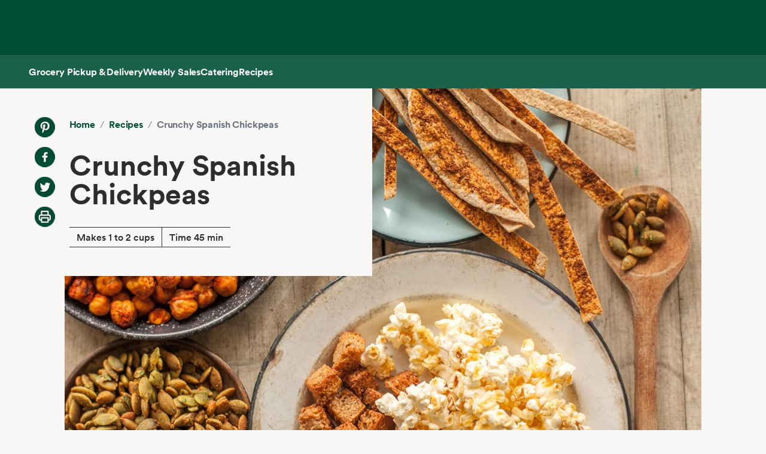

--- FILE ---
content_type: text/html; charset=utf-8
request_url: https://www.wholefoodsmarket.com/recipes/crunchy-spanish-chickpeas
body_size: 9211
content:
<!DOCTYPE html><html lang="en"><head><meta charSet="utf-8"/><link rel="shortcut icon" sizes="196x196" href="https://m.media-amazon.com/images/S/assets.wholefoodsmarket.com/sales_flyer/img/favicon_196x196.png"/><link rel="apple-touch-icon" sizes="180x180" href="https://m.media-amazon.com/images/S/assets.wholefoodsmarket.com/sales_flyer/img/favicon_180x180.png"/><link rel="apple-touch-icon" sizes="120x120" href="https://m.media-amazon.com/images/S/assets.wholefoodsmarket.com/sales_flyer/img/favicon_120x120.png"/><link rel="icon" sizes="32x32" href="https://m.media-amazon.com/images/S/assets.wholefoodsmarket.com/sales_flyer/img/favicon_32x32.png"/><link rel="icon" sizes="16x16" href="https://m.media-amazon.com/images/S/assets.wholefoodsmarket.com/sales_flyer/img/favicon_16x16.png"/><meta name="viewport" content="width=device-width, initial-scale=1, maximum-scale=1, user-scalable=0"/><title class="jsx-da5a2a897bf74656">Recipe: <!-- -->Crunchy Spanish Chickpeas<!-- --> | Whole Foods Market</title><meta name="description" content="This multi-purpose mini recipe is great as a topping for creamy tomato soup or as an addictive game-day snack." class="jsx-da5a2a897bf74656"/><meta property="og:title" content="Recipe: Crunchy Spanish Chickpeas" class="jsx-da5a2a897bf74656"/><meta property="og:description" content="This multi-purpose mini recipe is great as a topping for creamy tomato soup or as an addictive game-day snack." class="jsx-da5a2a897bf74656"/><meta property="og:image" content="http://assets.wholefoodsmarket.com/recipes/4588/2048/1536/4588-4.jpg" class="jsx-da5a2a897bf74656"/><meta property="og:type" content="article" class="jsx-da5a2a897bf74656"/><link rel="canonical" href="https://www.wholefoodsmarket.com/recipes/crunchy-spanish-chickpeas" class="jsx-da5a2a897bf74656"/><meta name="next-head-count" content="21"/><meta name="csp-nonce" content=""/><script src="/wfm-web-assets/__ENV.js" nonce=""></script><link nonce="" rel="preload" href="/_next/static/css/74e2b670b848e73a.css" as="style" crossorigin=""/><link nonce="" rel="stylesheet" href="/_next/static/css/74e2b670b848e73a.css" crossorigin="" data-n-g=""/><noscript data-n-css=""></noscript><script defer="" nonce="" crossorigin="" nomodule="" src="/_next/static/chunks/polyfills-c67a75d1b6f99dc8.js"></script><script src="/_next/static/chunks/webpack-de2e75d8156f90ce.js" nonce="" defer="" crossorigin=""></script><script src="/_next/static/chunks/framework-fee8a7e75612eda8.js" nonce="" defer="" crossorigin=""></script><script src="/_next/static/chunks/main-58b77580d4eef469.js" nonce="" defer="" crossorigin=""></script><script src="/_next/static/chunks/pages/_app-8e34478898b0c65d.js" nonce="" defer="" crossorigin=""></script><script src="/_next/static/chunks/pages/recipes/%5Bslug%5D-baaf39b7e47f80ae.js" nonce="" defer="" crossorigin=""></script><script src="/_next/static/Z0iOY_hjILDV5BsGTc7Ak/_buildManifest.js" nonce="" defer="" crossorigin=""></script><script src="/_next/static/Z0iOY_hjILDV5BsGTc7Ak/_ssgManifest.js" nonce="" defer="" crossorigin=""></script><style id="__jsx-da5a2a897bf74656">body{background-color:#f8f7f5}.recipe-description a{color:#004e36;font-weight:700;text-decoration:none;font-family:Circular,sans-serif}.recipe-description a:hover{text-decoration:underline;text-decoration-thickness:2px;text-underline-offset:4px}</style></head><body><noscript><iframe src="https://www.googletagmanager.com/ns.html?id=GTM-M27NFPV" height="0" width="0" style="display:none;visibility:hidden" sandbox></iframe></noscript><div id="__next"><header class="sticky top-0 z-[100] overflow-x-clip" id="header"><a href="#main-content" class="w-skip-link" data-testid="skip-link"><span>Skip main navigation</span></a><nav aria-label="main navigation" class="bg-chard desktop:top-0 transition-transform"><div role="status" class="h-[92px] w-full"></div></nav></header><div class="bg-kale"><div class="h-[56px] !bg-subnav !text-salt shadow-reveal-4 mobile:hidden tablet:hidden" id="subheader"><div class="bds--heading-5 m-auto flex h-[56px] max-w-content items-center gap-12 px-12"><a class="flex items-center !text-salt !hover:text-kewpie !focus:text-kewpie !active:text-hummus !active:underline [&amp;&gt;svg&gt;path]:fill-white [&amp;&gt;svg&gt;path]:text-white" target="_self" data-csa-c-content-id="Grocery Pickup &amp; Delivery" data-csa-c-slot-id="Global Nav" data-csa-c-type="subheader" aria-disabled="false" aria-label="Grocery Pickup &amp; Delivery" href="/grocery?ref_=US_TRF_ALL_UFG_WFM_REFER_0472746"><div class="hover:underline focus:underline">Grocery Pickup &amp; Delivery</div></a><a class="flex items-center !text-salt !hover:text-kewpie !focus:text-kewpie !active:text-hummus !active:underline [&amp;&gt;svg&gt;path]:fill-white [&amp;&gt;svg&gt;path]:text-white" target="_self" data-csa-c-content-id="Weekly Sales" data-csa-c-slot-id="Global Nav" data-csa-c-type="subheader" aria-disabled="false" aria-label="Weekly Sales" href="/sales-flyer"><div class="hover:underline focus:underline">Weekly Sales</div></a><a class="flex items-center !text-salt !hover:text-kewpie !focus:text-kewpie !active:text-hummus !active:underline [&amp;&gt;svg&gt;path]:fill-white [&amp;&gt;svg&gt;path]:text-white" target="_self" data-csa-c-content-id="Catering" data-csa-c-slot-id="Global Nav" data-csa-c-type="subheader" aria-disabled="false" aria-label="Catering" href="/catering"><div class="hover:underline focus:underline">Catering</div></a><a class="flex items-center !text-salt !hover:text-kewpie !focus:text-kewpie !active:text-hummus !active:underline [&amp;&gt;svg&gt;path]:fill-white [&amp;&gt;svg&gt;path]:text-white" target="_self" data-csa-c-content-id="Recipes" data-csa-c-slot-id="Global Nav" data-csa-c-type="subheader" aria-disabled="false" aria-label="Recipes" href="/recipes"><div class="hover:underline focus:underline">Recipes</div></a></div></div><div class="w-full bg-chard pb-2 mobile:px-4 tablet:px-8 desktop:hidden transition-padding"><div class="relative z-[99]"><div class="flex"><form class="!mb-0 flex w-full items-center justify-between rounded-3xl bg-salt px-4 py-2 bg-salt focus-within:outline focus-within:-outline-offset-4 focus-within:outline-blue-700"><input aria-controls="search-results-modal" aria-expanded="false" aria-haspopup="true" aria-label="Search" aria-describedby="search-results-status" class="bds--body-1 placeholder:bds--body-1 w-[90%] !p-0 !outline-none placeholder:text-oyster focus:outline-none bg-salt" data-testid="search-input" maxLength="256" name="search" placeholder="" role="combobox" type="text" autoComplete="off" value=""/><div class="flex items-center pl-1"><button aria-label="Submit Search" type="submit"><svg width="18" height="18" fill="none" xmlns="http://www.w3.org/2000/svg"><path fill-rule="evenodd" clip-rule="evenodd" d="M2 7a5 5 0 1 1 10 0A5 5 0 0 1 2 7Zm5-7a7 7 0 1 0 4.192 12.606l5.1 5.101a1 1 0 1 0 1.415-1.414l-5.1-5.1A7 7 0 0 0 7 0Z" fill="#004E36"></path></svg></button></div></form></div></div></div><div class="transition bg-subnav top-[85px]"><div class="flex w-full items-center justify-between bg-subnav py-2 desktop:!hidden"><button type="button" class="cursor-pointer flex w-full items-center justify-between px-12 py-2 mobile:px-4 tablet:px-8" aria-label="Select a store" data-csa-c-content-id="Whole Foods Market" data-csa-c-slot-id="Global Nav" data-csa-c-type="header"><div class="flex flex-col gap-2"><div class="h-4 w-20 animate-pulse rounded-full bg-gray-200"></div><div class="h-4 w-24 animate-pulse rounded-full bg-gray-200"></div></div><svg width="24" height="24" fill="none" xmlns="http://www.w3.org/2000/svg" class="[&amp;&gt;*]:fill-white [&amp;&gt;*]:text-white"><path fill-rule="evenodd" clip-rule="evenodd" d="M9.293 6.293a1 1 0 0 0 0 1.414L13.586 12l-4.293 4.293a1 1 0 1 0 1.414 1.414l5-5a1 1 0 0 0 0-1.414l-5-5a1 1 0 0 0-1.414 0Z" fill="#004E36"></path></svg></button></div></div><div><div class="mobile:hidden tablet:hidden"><div aria-hidden="true" class="modal micromodal-slide" data-testid="shipping-info-overlay-1" id="shipping-info-overlay-1"><div tabindex="-1" class="modal--overlay" data-micromodal-close="true"><div aria-modal="true" class="modal--container" role="dialog"><button aria-label="Close Dialog" class="modal--close w-link" data-micromodal-close="true" data-testid="close" type="button">Close</button><div class="modal--content" id="shipping-info-overlay-1-content"><div class="mobile:overflow-y-auto mobile:px-4 mobile:pb-24"><h3 class="bds--heading-3 pb-2 text-squid-ink">Want to ship to a different address?</h3><p class="bds--body-1 text-squid-ink">Change your shipping address when you check out on Amazon.</p></div></div></div></div></div></div><div class="fixed z-[200] desktop:hidden"></div></div><div class="desktop:hidden"><div class="fixed top-0 z-[200] left-0"></div></div><div class="w-shopping-list-wrapper"></div><div class="w-pie--clickable-underlay" data-testid="clickable-underlay" data-csa-c-content-id="Clickout" data-csa-c-type="click"></div><span style="position:absolute;border:0;width:1px;height:1px;padding:0;margin:-1px;overflow:hidden;clip:rect(0, 0, 0, 0);white-space:nowrap;word-wrap:normal"><h2 id="radix-:R1d5cmH1:">Side sheet</h2></span></div><div role="region" aria-label="Notifications (F8)" tabindex="-1" style="pointer-events:none"><ol tabindex="-1" class="fixed right-2 top-[100px] z-[9999] mobile:inset-x-0 mobile:bottom-0 mobile:top-[unset] mobile:m-6"></ol></div><main id="main-content" class="main-content m-auto max-w-content"><div class="jsx-da5a2a897bf74656 w-full bg-[#f8f7f5] pb-8 lg:pb-16"><div class="jsx-da5a2a897bf74656 relative mx-auto grid max-w-[1440px] grid-cols-12 gap-x-0 gap-y-8 lg:gap-x-4 lg:gap-y-16"><div class="jsx-da5a2a897bf74656 col-span-12 px-3 lg:hidden lg:px-0"><div class="bg-[#f8f7f5] p-4 lg:p-6 lg:px-14 lg:py-12"><div class="flex flex-col lg:flex-row"><div class="hidden lg:mr-6 lg:flex lg:flex-col lg:space-y-4"><a href="https://www.pinterest.com/pin/create/bookmarklet/?url=https://wholefoodsmarket.com/recipes/crunchy-spanish-chickpeas&amp;media=http://assets.wholefoodsmarket.com/recipes/4588/2048/1536/4588-4.jpg&amp;is_video=false&amp;description=Crunchy Spanish Chickpeas" aria-label="Share on Pinterest" class="h-[34px] w-[34px] bg-[#f8f7f5] bg-center bg-no-repeat mix-blend-multiply" style="background-image:url(https://m.media-amazon.com/images/G/01/WholeFoodsMarket/social/pinterest2021q1._SY34_.png)"></a><a href="https://www.facebook.com/sharer/sharer.php?u=https://wholefoodsmarket.com/recipes/crunchy-spanish-chickpeas" aria-label="Share on Facebook" class="h-[34px] w-[34px] bg-[#f8f7f5] bg-center bg-no-repeat mix-blend-multiply" style="background-image:url(https://m.media-amazon.com/images/G/01/WholeFoodsMarket/social/facebook2021q1._SY34_.png)"></a><a href="https://twitter.com/share?url=https://wholefoodsmarket.com/recipes/crunchy-spanish-chickpeas&amp;text=Crunchy Spanish Chickpeas" aria-label="Share on Twitter" class="h-[34px] w-[34px] bg-[#f8f7f5] bg-center bg-no-repeat mix-blend-multiply" style="background-image:url(https://m.media-amazon.com/images/G/01/WholeFoodsMarket/social/twitter2021q1._SY34_.png)"></a><a href="#" aria-label="Print Recipe" class="h-[34px] w-[34px] bg-[#f8f7f5] bg-center bg-no-repeat mix-blend-multiply" style="background-image:url(https://m.media-amazon.com/images/G/01/WholeFoodsMarket/social/print2021q1._SY34_.png)"></a></div><div class="flex-1 space-y-4 lg:space-y-8"><nav class="flex" aria-label="Breadcrumb"><ol class="flex flex-wrap items-center"><li><a href="/" class="bds--heading-5 text-chard hover:underline">Home</a></li><li class="mx-2 text-gray-400">/</li><li><a href="/recipes" class="bds--heading-5 text-chard hover:underline">Recipes</a></li><li class="mx-2 text-gray-400">/</li><li class="bds--heading-5 text-gray-500" aria-current="page">Crunchy Spanish Chickpeas</li></ol></nav><h1 class="font-circular font-bold text-[#2e2d2b] text-4xl md:text-5xl">Crunchy Spanish Chickpeas</h1><div class="inline-block border-y-[.0625rem] border-[#2e2d2b]"><div class="inline-block border-r-[.0625rem] border-[#2e2d2b] px-3 py-1">Makes 1 to 2 cups</div><div class="inline-block px-3">Time 45 min</div></div><div class="mt-2 flex flex-row space-x-3 lg:mt-4 lg:hidden lg:space-x-4"><a href="https://www.pinterest.com/pin/create/bookmarklet/?url=https://wholefoodsmarket.com/recipes/crunchy-spanish-chickpeas&amp;media=http://assets.wholefoodsmarket.com/recipes/4588/2048/1536/4588-4.jpg&amp;is_video=false&amp;description=Crunchy Spanish Chickpeas" aria-label="Share on Pinterest" class="h-[34px] w-[34px] bg-[#f8f7f5] bg-center bg-no-repeat mix-blend-multiply" style="background-image:url(https://m.media-amazon.com/images/G/01/WholeFoodsMarket/social/pinterest2021q1._SY34_.png)"></a><a href="https://www.facebook.com/sharer/sharer.php?u=https://wholefoodsmarket.com/recipes/crunchy-spanish-chickpeas" aria-label="Share on Facebook" class="h-[34px] w-[34px] bg-[#f8f7f5] bg-center bg-no-repeat mix-blend-multiply" style="background-image:url(https://m.media-amazon.com/images/G/01/WholeFoodsMarket/social/facebook2021q1._SY34_.png)"></a><a href="https://twitter.com/share?url=https://wholefoodsmarket.com/recipes/crunchy-spanish-chickpeas&amp;text=Crunchy Spanish Chickpeas" aria-label="Share on Twitter" class="h-[34px] w-[34px] bg-[#f8f7f5] bg-center bg-no-repeat mix-blend-multiply" style="background-image:url(https://m.media-amazon.com/images/G/01/WholeFoodsMarket/social/twitter2021q1._SY34_.png)"></a><a href="#" aria-label="Print Recipe" class="h-[34px] w-[34px] bg-[#f8f7f5] bg-center bg-no-repeat mix-blend-multiply" style="background-image:url(https://m.media-amazon.com/images/G/01/WholeFoodsMarket/social/print2021q1._SY34_.png)"></a></div></div></div></div></div><div class="jsx-da5a2a897bf74656 relative col-span-12 mx-0 mt-2 w-full px-0 lg:col-span-10 lg:col-start-2 lg:mx-auto lg:mt-0"><img src="https://m.media-amazon.com/images/S/assets.wholefoodsmarket.com/recipes/4588/2048/1536/4588-4._TTH_._SX1320_._CR0,0,1320,833_.jpg" alt="Crunchy Spanish Chickpeas" width="1320" height="833" loading="eager" class="jsx-da5a2a897bf74656 h-auto w-full"/><div class="jsx-da5a2a897bf74656 hidden lg:absolute lg:left-[-10%] lg:top-0 lg:z-[1] lg:block lg:w-7/12"><div class="bg-[#f8f7f5] p-4 lg:p-6 lg:px-14 lg:py-12"><div class="flex flex-col lg:flex-row"><div class="hidden lg:mr-6 lg:flex lg:flex-col lg:space-y-4"><a href="https://www.pinterest.com/pin/create/bookmarklet/?url=https://wholefoodsmarket.com/recipes/crunchy-spanish-chickpeas&amp;media=http://assets.wholefoodsmarket.com/recipes/4588/2048/1536/4588-4.jpg&amp;is_video=false&amp;description=Crunchy Spanish Chickpeas" aria-label="Share on Pinterest" class="h-[34px] w-[34px] bg-[#f8f7f5] bg-center bg-no-repeat mix-blend-multiply" style="background-image:url(https://m.media-amazon.com/images/G/01/WholeFoodsMarket/social/pinterest2021q1._SY34_.png)"></a><a href="https://www.facebook.com/sharer/sharer.php?u=https://wholefoodsmarket.com/recipes/crunchy-spanish-chickpeas" aria-label="Share on Facebook" class="h-[34px] w-[34px] bg-[#f8f7f5] bg-center bg-no-repeat mix-blend-multiply" style="background-image:url(https://m.media-amazon.com/images/G/01/WholeFoodsMarket/social/facebook2021q1._SY34_.png)"></a><a href="https://twitter.com/share?url=https://wholefoodsmarket.com/recipes/crunchy-spanish-chickpeas&amp;text=Crunchy Spanish Chickpeas" aria-label="Share on Twitter" class="h-[34px] w-[34px] bg-[#f8f7f5] bg-center bg-no-repeat mix-blend-multiply" style="background-image:url(https://m.media-amazon.com/images/G/01/WholeFoodsMarket/social/twitter2021q1._SY34_.png)"></a><a href="#" aria-label="Print Recipe" class="h-[34px] w-[34px] bg-[#f8f7f5] bg-center bg-no-repeat mix-blend-multiply" style="background-image:url(https://m.media-amazon.com/images/G/01/WholeFoodsMarket/social/print2021q1._SY34_.png)"></a></div><div class="flex-1 space-y-4 lg:space-y-8"><nav class="flex" aria-label="Breadcrumb"><ol class="flex flex-wrap items-center"><li><a href="/" class="bds--heading-5 text-chard hover:underline">Home</a></li><li class="mx-2 text-gray-400">/</li><li><a href="/recipes" class="bds--heading-5 text-chard hover:underline">Recipes</a></li><li class="mx-2 text-gray-400">/</li><li class="bds--heading-5 text-gray-500" aria-current="page">Crunchy Spanish Chickpeas</li></ol></nav><h1 class="font-circular font-bold text-[#2e2d2b] text-4xl md:text-5xl">Crunchy Spanish Chickpeas</h1><div class="inline-block border-y-[.0625rem] border-[#2e2d2b]"><div class="inline-block border-r-[.0625rem] border-[#2e2d2b] px-3 py-1">Makes 1 to 2 cups</div><div class="inline-block px-3">Time 45 min</div></div><div class="mt-2 flex flex-row space-x-3 lg:mt-4 lg:hidden lg:space-x-4"><a href="https://www.pinterest.com/pin/create/bookmarklet/?url=https://wholefoodsmarket.com/recipes/crunchy-spanish-chickpeas&amp;media=http://assets.wholefoodsmarket.com/recipes/4588/2048/1536/4588-4.jpg&amp;is_video=false&amp;description=Crunchy Spanish Chickpeas" aria-label="Share on Pinterest" class="h-[34px] w-[34px] bg-[#f8f7f5] bg-center bg-no-repeat mix-blend-multiply" style="background-image:url(https://m.media-amazon.com/images/G/01/WholeFoodsMarket/social/pinterest2021q1._SY34_.png)"></a><a href="https://www.facebook.com/sharer/sharer.php?u=https://wholefoodsmarket.com/recipes/crunchy-spanish-chickpeas" aria-label="Share on Facebook" class="h-[34px] w-[34px] bg-[#f8f7f5] bg-center bg-no-repeat mix-blend-multiply" style="background-image:url(https://m.media-amazon.com/images/G/01/WholeFoodsMarket/social/facebook2021q1._SY34_.png)"></a><a href="https://twitter.com/share?url=https://wholefoodsmarket.com/recipes/crunchy-spanish-chickpeas&amp;text=Crunchy Spanish Chickpeas" aria-label="Share on Twitter" class="h-[34px] w-[34px] bg-[#f8f7f5] bg-center bg-no-repeat mix-blend-multiply" style="background-image:url(https://m.media-amazon.com/images/G/01/WholeFoodsMarket/social/twitter2021q1._SY34_.png)"></a><a href="#" aria-label="Print Recipe" class="h-[34px] w-[34px] bg-[#f8f7f5] bg-center bg-no-repeat mix-blend-multiply" style="background-image:url(https://m.media-amazon.com/images/G/01/WholeFoodsMarket/social/print2021q1._SY34_.png)"></a></div></div></div></div></div><div class="jsx-da5a2a897bf74656 hidden lg:absolute lg:right-[-10%] lg:z-[1] lg:block lg:w-5/12 lg:translate-y-[-60px]"><div class="space-y-6 bg-white px-10 py-8"><h2 class="font-circular text-2xl font-bold text-[#2e2d2b] lg:text-3xl">Ingredients</h2><ul class="space-y-8"><div class="font-circular text-[#2e2d2b]"><span class="mr-1 font-bold">1 can (15-ounce)</span><span class="font-light">no-salt-added garbanzo beans (also called chickpeas), drained and rinsed </span></div><div class="font-circular text-[#2e2d2b]"><span class="font-light">Zest of 1 lemon </span></div><div class="font-circular text-[#2e2d2b]"><span class="mr-1 font-bold">1 teaspoon</span><span class="font-light">lemon juice </span></div><div class="font-circular text-[#2e2d2b]"><span class="mr-1 font-bold">1 1/2 teaspoons</span><span class="font-light">smoked paprika </span></div></ul><div class="space-y-4"><a target="_blank" rel="noreferrer" href="https://www.amazon.com/afx/ingredients/recipe?almBrandId=VUZHIFdob2xlIEZvb2Rz&amp;recipeId=amzn1.alexa.kitchen.document.wholefoods.pdid.NTNmZTIzODBmMTc2NDg5OTZkY2E1ZTcy&amp;ref_=S_TRF_ALL_UFG_WFM_REFER_0435976" class="flex w-full items-center justify-center text-center rounded-full px-6 py-3 bds--heading-5 h-12 disabled:cursor-not-allowed border border-transparent bg-kale text-salt hover:bg-avocado active:bg-chard disabled:bg-squid-ink/20 disabled:text-squid-ink/40">Shop recipe on Amazon<svg width="20" height="20" fill="none" xmlns="http://www.w3.org/2000/svg"><path fill-rule="evenodd" clip-rule="evenodd" d="M10.667 4.75a.75.75 0 0 1 0-1.5H16a.75.75 0 0 1 .75.75v5.333a.75.75 0 0 1-1.5 0V5.811l-4.72 4.72A.75.75 0 1 1 9.47 9.47l4.72-4.72h-3.523ZM3.25 7.333c0-1.15.933-2.083 2.083-2.083H8a.75.75 0 0 1 0 1.5H5.333a.583.583 0 0 0-.583.583v7.334c0 .322.261.583.583.583h7.334a.583.583 0 0 0 .583-.583V12a.75.75 0 0 1 1.5 0v2.667c0 1.15-.933 2.083-2.083 2.083H5.333a2.083 2.083 0 0 1-2.083-2.083V7.333Z" fill="currentColor"></path></svg></a><p class="text-center text-xs text-gray-500">Exclusively for Prime members in select ZIP codes.</p></div></div></div></div></div><div class="jsx-da5a2a897bf74656 relative mx-auto grid max-w-[1440px] grid-cols-12 gap-x-3 gap-y-8 lg:gap-x-4 lg:gap-y-16 mt-16"><div class="jsx-da5a2a897bf74656 col-span-10 col-start-2 space-y-6 pb-8 lg:col-span-5 lg:col-start-2 lg:space-y-16 lg:pb-16"><p class="jsx-da5a2a897bf74656 recipe-description font-corda text-lg font-normal leading-8 text-[#2e2d2b]">This multi-purpose mini recipe is great as a topping for creamy tomato soup or as an addictive game-day snack.</p><section><h2 class="text-bold mb-4 font-circular text-lg font-bold text-[#2e2d2b]">Special Diets:</h2><div class="flex flex-wrap gap-6"><div class="w-pie--dietary-badge" data-testid="dietary-badge"><span class="w-diet-badge w-diet-badge--dairy-free" data-testid="dietary-badge-icon"></span><span class="sr-only">Dairy Free</span><span class="w-diet-badge__label" data-testid="dietary-badge-label">Dairy Free</span></div><div class="w-pie--dietary-badge" data-testid="dietary-badge"><span class="w-diet-badge w-diet-badge--gluten-free" data-testid="dietary-badge-icon"></span><span class="sr-only">Gluten Free</span><span class="w-diet-badge__label" data-testid="dietary-badge-label">Gluten Free</span></div><div class="w-pie--dietary-badge" data-testid="dietary-badge"><span class="w-diet-badge w-diet-badge--vegan" data-testid="dietary-badge-icon"></span><span class="sr-only">Vegan</span><span class="w-diet-badge__label" data-testid="dietary-badge-label">Vegan</span></div><div class="w-pie--dietary-badge" data-testid="dietary-badge"><span class="w-diet-badge w-diet-badge--vegetarian" data-testid="dietary-badge-icon"></span><span class="sr-only">Vegetarian</span><span class="w-diet-badge__label" data-testid="dietary-badge-label">Vegetarian</span></div><div class="w-pie--dietary-badge" data-testid="dietary-badge"><span class="w-diet-badge w-diet-badge--low-fat" data-testid="dietary-badge-icon"></span><span class="sr-only">Low Fat</span><span class="w-diet-badge__label" data-testid="dietary-badge-label">Low Fat</span></div><div class="w-pie--dietary-badge" data-testid="dietary-badge"><span class="w-diet-badge w-diet-badge--sugar-conscious" data-testid="dietary-badge-icon"></span><span class="sr-only">Sugar Conscious</span><span class="w-diet-badge__label" data-testid="dietary-badge-label">Sugar Conscious</span></div></div></section><div class="jsx-da5a2a897bf74656 lg:hidden"><div class="space-y-6 bg-white px-10 py-8"><h2 class="font-circular text-2xl font-bold text-[#2e2d2b] lg:text-3xl">Ingredients</h2><ul class="space-y-8"><div class="font-circular text-[#2e2d2b]"><span class="mr-1 font-bold">1 can (15-ounce)</span><span class="font-light">no-salt-added garbanzo beans (also called chickpeas), drained and rinsed </span></div><div class="font-circular text-[#2e2d2b]"><span class="font-light">Zest of 1 lemon </span></div><div class="font-circular text-[#2e2d2b]"><span class="mr-1 font-bold">1 teaspoon</span><span class="font-light">lemon juice </span></div><div class="font-circular text-[#2e2d2b]"><span class="mr-1 font-bold">1 1/2 teaspoons</span><span class="font-light">smoked paprika </span></div></ul><div class="space-y-4"><a target="_blank" rel="noreferrer" href="https://www.amazon.com/afx/ingredients/recipe?almBrandId=VUZHIFdob2xlIEZvb2Rz&amp;recipeId=amzn1.alexa.kitchen.document.wholefoods.pdid.NTNmZTIzODBmMTc2NDg5OTZkY2E1ZTcy&amp;ref_=S_TRF_ALL_UFG_WFM_REFER_0435976" class="flex w-full items-center justify-center text-center rounded-full px-6 py-3 bds--heading-5 h-12 disabled:cursor-not-allowed border border-transparent bg-kale text-salt hover:bg-avocado active:bg-chard disabled:bg-squid-ink/20 disabled:text-squid-ink/40">Shop recipe on Amazon<svg width="20" height="20" fill="none" xmlns="http://www.w3.org/2000/svg"><path fill-rule="evenodd" clip-rule="evenodd" d="M10.667 4.75a.75.75 0 0 1 0-1.5H16a.75.75 0 0 1 .75.75v5.333a.75.75 0 0 1-1.5 0V5.811l-4.72 4.72A.75.75 0 1 1 9.47 9.47l4.72-4.72h-3.523ZM3.25 7.333c0-1.15.933-2.083 2.083-2.083H8a.75.75 0 0 1 0 1.5H5.333a.583.583 0 0 0-.583.583v7.334c0 .322.261.583.583.583h7.334a.583.583 0 0 0 .583-.583V12a.75.75 0 0 1 1.5 0v2.667c0 1.15-.933 2.083-2.083 2.083H5.333a2.083 2.083 0 0 1-2.083-2.083V7.333Z" fill="currentColor"></path></svg></a><p class="text-center text-xs text-gray-500">Exclusively for Prime members in select ZIP codes.</p></div></div></div><div><h2 class="mb-4 font-circular text-2xl font-bold lg:text-3xl">Method</h2><div><div><p class="mb-8 font-circular font-book leading-6 text-[#2e2d2b]">Preheat the oven to 350&deg;F.&nbsp;</p><hr class="mb-8 border-[#757575]"/></div><div><p class="mb-8 font-circular font-book leading-6 text-[#2e2d2b]">Toss all ingredients together and spread onto a large rimmed baking sheet.&nbsp;</p><hr class="mb-8 border-[#757575]"/></div><div><p class="mb-8 font-circular font-book leading-6 text-[#2e2d2b]">Bake until crisp, about 30 minutes. Let chickpeas cool before serving.</p></div></div></div><div class="mb-8 rounded-lg bg-white p-6 shadow-sm"><h2 class="mb-4 font-circular text-2xl font-semibold text-[#2e2d2b]">Nutritional Info</h2><div class="mb-4 border-b border-gray-200 pb-4"><div class="flex items-center justify-between"><p class="text-sm text-gray-600">Serving Size</p><p class="text-sm font-medium">about 1/4 cup</p></div><div class="mt-2 flex items-center justify-between"><p class="text-lg font-bold">Calories</p><p class="text-lg font-bold">40</p></div></div><div class="space-y-2"><div class="flex items-center justify-between border-b border-gray-100 py-1"><p class="text-sm font-medium text-[#2e2d2b]">Total Fat</p><div class="flex items-center"><span class="mr-2 text-sm font-medium">1<!-- -->g</span></div></div><div class="flex items-center justify-between border-b border-gray-100 py-1 pl-4"><p class="text-sm text-[#2e2d2b]">Saturated Fat</p><div class="flex items-center"><span class="mr-2 text-sm font-medium">0<!-- -->g</span></div></div><div class="flex items-center justify-between border-b border-gray-100 py-1"><p class="text-sm font-medium text-[#2e2d2b]">Cholesterol</p><div class="flex items-center"><span class="mr-2 text-sm font-medium">0<!-- -->mg</span></div></div><div class="flex items-center justify-between border-b border-gray-100 py-1"><p class="text-sm font-medium text-[#2e2d2b]">Sodium</p><div class="flex items-center"><span class="mr-2 text-sm font-medium">0<!-- -->mg</span></div></div><div class="flex items-center justify-between border-b border-gray-100 py-1"><p class="text-sm font-medium text-[#2e2d2b]">Total Carbohydrate</p><div class="flex items-center"><span class="mr-2 text-sm font-medium">7<!-- -->g</span></div></div><div class="flex items-center justify-between border-b border-gray-100 py-1 pl-4"><p class="text-sm text-[#2e2d2b]">Dietary Fiber</p><div class="flex items-center"><span class="mr-2 text-sm font-medium">2<!-- -->g</span></div></div><div class="flex items-center justify-between border-b border-gray-100 py-1 pl-4"><p class="text-sm text-[#2e2d2b]">Total Sugars</p><div class="flex items-center"><span class="mr-2 text-sm font-medium">0<!-- -->g</span></div></div><div class="flex items-center justify-between border-b border-gray-100 py-1"><p class="text-sm font-medium text-[#2e2d2b]">Protein</p><div class="flex items-center"><span class="mr-2 text-sm font-medium">2<!-- -->g</span></div></div></div><p class="mt-4 text-xs italic text-gray-500">Note: We&#x27;ve provided special diet and nutritional information for educational purposes. But remember - we&#x27;re cooks, not doctors! You should follow the advice of your health-care provider. And since product formulations change, check product labels for the most recent ingredient information. See our<!-- --> <a href="https://www.wholefoodsmarket.com/legal/terms-use" target="_blank" rel="noopener noreferrer" class="font-bold text-[#004e36] hover:underline">Terms of Service</a>.</p></div></div></div></div></main><footer class="w-footer--section" id="footer"><div class="w-global--footer-content w-global--footer-top"><div class="w-global--footer-list-group"><div class="w-global--footer-list"><h3 class="bds--heading-3">Shopping</h3><ul><li><a class="w-link w-link--white" data-testid="styled-link" rel="noopener noreferrer" target="_self" data-csa-c-content-id="Grocery Pickup &amp; Delivery" data-csa-c-slot-id="Global Nav" data-csa-c-type="footer" href="/grocery?&amp;ref_=US_TRF_ALL_UFG_WFM_REFER_0422447">Grocery Pickup &amp; Delivery</a></li><li><a class="w-link w-link--white" data-testid="styled-link" rel="noopener noreferrer" target="_self" data-csa-c-content-id="Browse In-Store" data-csa-c-slot-id="Global Nav" data-csa-c-type="footer" href="/products">Browse In-Store</a></li><li><a class="w-link w-link--white" data-testid="styled-link" rel="noopener noreferrer" target="_self" data-csa-c-content-id="Weekly Sales" data-csa-c-slot-id="Global Nav" data-csa-c-type="footer" href="/sales-flyer">Weekly Sales</a></li><li><a class="w-link w-link--white" data-testid="styled-link" rel="noopener noreferrer" target="_self" data-csa-c-content-id="Catering" data-csa-c-slot-id="Global Nav" data-csa-c-type="footer" href="/catering">Catering</a></li><li><a class="w-link w-link--white" data-testid="styled-link" rel="noopener noreferrer" target="_self" data-csa-c-content-id="Amazon Prime at Whole Foods" data-csa-c-slot-id="Global Nav" data-csa-c-type="footer" href="/amazon">Amazon Prime at Whole Foods</a></li><li><a class="w-link w-link--white w-link--arrow w-icon--external" data-testid="styled-link" href="https://wholefoods.buyatab.com/custom/wholefoods" rel="noopener noreferrer" target="_blank" data-csa-c-content-id="Gift Cards" data-csa-c-slot-id="Global Nav" data-csa-c-type="footer"><span>Gift Cards</span><span class="sr-only">Opens in a new tab</span></a></li><li><a class="w-link w-link--white" data-testid="styled-link" rel="noopener noreferrer" target="_self" data-csa-c-content-id="Special Diets" data-csa-c-slot-id="Global Nav" data-csa-c-type="footer" href="/special-diets">Special Diets</a></li><li class="w-hidden-in-mobile"><a class="w-link w-link--white" data-testid="styled-link" rel="noopener noreferrer" target="_self" data-csa-c-content-id="Tips and Ideas" data-csa-c-slot-id="Global Nav" data-csa-c-type="footer" href="/tips-and-ideas">Tips and Ideas</a></li><li><a class="w-link w-link--white" data-testid="styled-link" rel="noopener noreferrer" target="_self" data-csa-c-content-id="Order Online" data-csa-c-slot-id="Global Nav" data-csa-c-type="footer" href="/online-ordering">Order Online</a></li><li class="w-hidden-in-desktop w-hidden-in-tablet"><a class="w-link w-link--white" data-testid="styled-link" rel="noopener noreferrer" target="_self" data-csa-c-content-id="Careers" data-csa-c-slot-id="Global Nav" data-csa-c-type="footer" href="https://careers.wholefoodsmarket.com/global/en">Careers</a></li></ul></div><div class="w-global--footer-list"><h3 class="bds--heading-3">Mission in Action</h3><ul><li><a class="w-link w-link--white" data-testid="styled-link" rel="noopener noreferrer" target="_self" data-csa-c-content-id="Responsible Sourcing" data-csa-c-slot-id="Global Nav" data-csa-c-type="footer" href="/mission-in-action/responsible-sourcing">Responsible Sourcing</a></li><li><a class="w-link w-link--white" data-testid="styled-link" rel="noopener noreferrer" target="_self" data-csa-c-content-id="Quality Standards" data-csa-c-slot-id="Global Nav" data-csa-c-type="footer" href="/quality-standards">Quality Standards</a></li><li><a class="w-link w-link--white" data-testid="styled-link" rel="noopener noreferrer" target="_self" data-csa-c-content-id="Community Giving" data-csa-c-slot-id="Global Nav" data-csa-c-type="footer" href="/mission-in-action/community-giving">Community Giving</a></li><li><a class="w-link w-link--white" data-testid="styled-link" rel="noopener noreferrer" target="_self" data-csa-c-content-id="Environmental Stewardship" data-csa-c-slot-id="Global Nav" data-csa-c-type="footer" href="/mission-in-action/environmental-stewardship">Environmental Stewardship</a></li></ul></div><div class="w-global--footer-list"><h3 class="bds--heading-3">About</h3><ul><li><a class="w-link w-link--white" data-testid="styled-link" rel="noopener noreferrer" target="_self" data-csa-c-content-id="About Whole Foods Market" data-csa-c-slot-id="Global Nav" data-csa-c-type="footer" href="/company-info">About Whole Foods Market</a></li><li><a class="w-link w-link--white" data-testid="styled-link" rel="noopener noreferrer" target="_self" data-csa-c-content-id="Our Values" data-csa-c-slot-id="Global Nav" data-csa-c-type="footer" href="/mission-values">Our Values</a></li><li><a class="w-link w-link--white" data-testid="styled-link" rel="noopener noreferrer" target="_self" data-csa-c-content-id="Departments" data-csa-c-slot-id="Global Nav" data-csa-c-type="footer" href="/departments">Departments</a></li><li><a class="w-link w-link--white" data-testid="styled-link" rel="noopener noreferrer" target="_self" data-csa-c-content-id="Information and Potential Suppliers" data-csa-c-slot-id="Global Nav" data-csa-c-type="footer" href="/company-info/information-potential-suppliers">Information and Potential Suppliers</a></li><li><a class="w-link w-link--white" data-testid="styled-link" rel="noopener noreferrer" target="_self" data-csa-c-content-id="Careers" data-csa-c-slot-id="Global Nav" data-csa-c-type="footer" href="https://careers.wholefoodsmarket.com/global/en">Careers</a></li><li><a class="w-link w-link--white" data-testid="styled-link" rel="noopener noreferrer" target="_self" data-csa-c-content-id="Newsroom" data-csa-c-slot-id="Global Nav" data-csa-c-type="footer" href="https://media.wholefoodsmarket.com">Newsroom</a></li></ul></div><div class="w-global--footer-list w-global-customer-care"><h3 class="bds--heading-3">Need Help?</h3><ul><li><a class="w-link w-link--white w-link--arrow" href="/customer-service" target="_self" data-csa-c-content-id="Visit customer care​" data-csa-c-slot-id="Global Nav" data-csa-c-type="footer"><span>Visit customer care</span></a></li></ul><div class="w-global--footer-contact"><h3 class="bds--heading-3">Connect With Us</h3><nav class="w-social-media-icons horizontal left top white"><ul><li><a href="https://www.facebook.com/wholefoodsmarket" target="_blank" rel="noreferrer" class="facebook" data-csa-c-content-id="Facebook​" data-csa-c-slot-id="Global Nav" data-csa-c-type="footer"><span class="w-visually-hidden">Facebook. Opens in a new tab</span></a></li><li><a href="https://x.com/wholefoods/" target="_blank" rel="noreferrer" class="twitter" data-csa-c-content-id="Twitter​" data-csa-c-slot-id="Global Nav" data-csa-c-type="footer"><span class="w-visually-hidden">X, formerly known as Twitter. Opens in a new tab</span></a></li><li><a href="https://www.instagram.com/wholefoods/" target="_blank" rel="noreferrer" class="instagram" data-csa-c-content-id="Instagram​" data-csa-c-slot-id="Global Nav" data-csa-c-type="footer"><span class="w-visually-hidden">Instagram. Opens in a new tab</span></a></li><li><a href="https://www.tiktok.com/@wholefoodsmarket/" target="_blank" rel="noreferrer" class="tiktok" data-csa-c-content-id="TikTok" data-csa-c-slot-id="Global Nav" data-csa-c-type="footer"><span class="w-visually-hidden">TikTok. Opens in a new tab</span></a></li><li><a href="https://www.threads.net/@wholefoods" target="_blank" rel="noreferrer" class="threads" data-csa-c-content-id="Threads" data-csa-c-slot-id="Global Nav" data-csa-c-type="footer"><span class="w-visually-hidden">Threads. Opens in a new tab</span></a></li></ul></nav><a href="/account#email" class="flex w-full items-center justify-center text-center rounded-full px-6 py-3 bds--heading-5 h-12 disabled:cursor-not-allowed border-2 border-salt bg-chard text-salt hover:border-kewpie hover:text-kewpie active:border-hummus active:text-hummus disabled:disabled:border-salt/20 disabled:text-salt/40" data-csa-c-content-id="Sign up for email" data-csa-c-slot-id="Global Nav" data-csa-c-type="footer">Sign up for email</a><div class="w-global--footer-apps"><p>Download the Whole Foods Market app</p><ul class="inline-app-icons"><li><a href="https://wholefoods.app.link/r47ndBCtAab" target="_blank" rel="noreferrer" data-csa-c-content-id="iOS App Download" data-csa-c-slot-id="Global Nav" data-csa-c-type="footer"><img src="https://assets.wholefoodsmarket.com/static_pages/badge-ios-app-store.svg" alt="Get the app in the Apple iTunes Store"/><span class="w-visually-hidden"> <!-- -->Opens in a new tab</span></a></li><li><a href="https://wholefoods.app.link/r47ndBCtAab" target="_blank" rel="noreferrer" data-csa-c-content-id="Android App Download" data-csa-c-slot-id="Global Nav" data-csa-c-type="footer"><img src="https://assets.wholefoodsmarket.com/static_pages/google-badge.svg" alt="Get the app in the Google Play Store"/></a><span class="w-visually-hidden"> <!-- -->Opens in a new tab</span></li></ul></div></div></div></div></div><div class="w-global--footer-content w-global--footer-bottom"><div class="w-global--footer-footer-list"><ul><li><a class="w-link w-link-white" href="/legal/trademarks" data-csa-c-content-id="Copyright" data-csa-c-slot-id="Global Nav" data-csa-c-type="footer">Copyright <!-- -->2026<!-- --> Whole Foods Market IP, Inc.</a></li><li aria-hidden="true"><hr/></li><li><ul class="w-global--footer-footer-links"><li><a class="w-link w-link-white" href="/site-information/privacy-notice" data-csa-c-content-id="Privacy Notice" data-csa-c-slot-id="Global Nav" data-csa-c-type="footer">Privacy Notice</a></li><li><a class="w-link w-link-white" href="https://www.amazon.com/privacyprefs" data-csa-c-content-id="Your Ads Privacy Choices" data-csa-c-slot-id="Global Nav" data-csa-c-type="footer">Your Ads Privacy Choices</a></li><li><a class="w-link w-link-white" href="/legal/conditions-of-use" data-csa-c-content-id="Conditions of Use" data-csa-c-slot-id="Global Nav" data-csa-c-type="footer">Conditions of Use</a></li><li><a class="w-link w-link-white" href="https://www.wholefoodsmarket.com/site-information/privacy-notice#:~:text=fairly%20and%20lawfully.-,Consumer%20Health%20Data%20Privacy%20Disclosure,-Please%20read%20our" data-csa-c-content-id="Consumer Health Data Privacy Disclosure" data-csa-c-slot-id="Global Nav" data-csa-c-type="footer">Consumer Health Data Privacy Disclosure</a></li><li><a class="w-link w-link-white" href="/site-information/site-map" data-csa-c-content-id="Site Map" data-csa-c-slot-id="Global Nav" data-csa-c-type="footer">Site Map</a></li><li><a class="w-link w-link-white" href="/site-information" data-csa-c-content-id="Site Information" data-csa-c-slot-id="Global Nav" data-csa-c-type="footer">Site Information</a></li><li><a class="w-link w-link-white" href="/legal" data-csa-c-content-id="Legal" data-csa-c-slot-id="Global Nav" data-csa-c-type="footer">Legal</a></li><li><a class="w-link w-link-white" href="/company-info/corporate-policies" data-csa-c-content-id="Corporate Policies" data-csa-c-slot-id="Global Nav" data-csa-c-type="footer">Corporate Policies</a></li></ul></li></ul><div class="w-hidden-in-desktop w-amzn-logo-icon mb-6"><img alt="an Amazon company" class="w-amzn-logo" src="https://assets.wholefoodsmarket.com/static_pages/an-Amazon-Company-logo-white.png"/></div><div class="w-hidden-in-mobile w-hidden-in-tablet w-amzn-logo-icon w-amzn-logo-desktop-icon"><img alt="an Amazon company" class="w-amzn-logo" src="https://assets.wholefoodsmarket.com/static_pages/an-Amazon-Company-logo-white.png"/></div></div></div></footer><dialog class="animate rounded-lg bg-salt p-0 opacity-0 backdrop:bg-black/40 mobile:m-x-0 mobile:mb-0 mobile:w-full mobile:max-w-none mobile:rounded-b-none"><div class="relative p-12 mobile:p-0"><div class="absolute right-4 top-4 flex text-chard"><button type="button" class="flex items-center gap-1 text-chard"><svg width="8" height="8" fill="none" xmlns="http://www.w3.org/2000/svg" class="inline"><path fill-rule="evenodd" clip-rule="evenodd" d="M.293.293a1 1 0 0 1 1.414 0L4 2.586 6.293.293a1 1 0 0 1 1.414 1.414L5.414 4l2.293 2.293a1 1 0 0 1-1.414 1.414L4 5.414 1.707 7.707A1 1 0 0 1 .293 6.293L2.586 4 .293 1.707a1 1 0 0 1 0-1.414Z" fill="#004E36"></path></svg> Close</button></div><div class="mobile:overflow-y-auto mobile:px-8 mobile:pb-24 mobile:pt-12"><h3 class="bds--heading-3 pb-2 text-squid-ink">Log in with your Amazon account to see shipping options.</h3><p class="bds--body-1 pb-4 text-squid-ink">Delivery options and delivery speeds may vary for different locations</p><button type="button" class="flex w-full items-center justify-center text-center rounded-full px-6 py-3 bds--heading-5 h-12 disabled:cursor-not-allowed border border-transparent bg-kale text-salt hover:bg-avocado active:bg-chard disabled:bg-squid-ink/20 disabled:text-squid-ink/40" data-csa-c-content-id="Log in with Amazon" data-csa-c-slot-id="Address Authentication" data-csa-c-type="pop-up">Log in with Amazon</button></div></div></dialog><dialog class="animate rounded-lg bg-salt p-0 opacity-0 backdrop:bg-black/40 mobile:m-x-0 mobile:mb-0 mobile:w-full mobile:max-w-none mobile:rounded-b-none" data-csa-c-content-id="Clickout" data-csa-c-slot-id="item_added_popup" data-csa-c-type="Click"><div class="relative p-12 mobile:p-0"><div class="absolute right-4 top-4 flex text-chard"><button type="button" class="flex items-center gap-1 text-chard" data-csa-c-content-id="Close" data-csa-c-slot-id="item_added_popup" data-csa-c-type="Link"><svg width="8" height="8" fill="none" xmlns="http://www.w3.org/2000/svg" class="inline"><path fill-rule="evenodd" clip-rule="evenodd" d="M.293.293a1 1 0 0 1 1.414 0L4 2.586 6.293.293a1 1 0 0 1 1.414 1.414L5.414 4l2.293 2.293a1 1 0 0 1-1.414 1.414L4 5.414 1.707 7.707A1 1 0 0 1 .293 6.293L2.586 4 .293 1.707a1 1 0 0 1 0-1.414Z" fill="#004E36"></path></svg> Close</button></div><div class="mobile:overflow-y-auto mobile:px-4 mobile:pb-24 mobile:pt-12">An item was added to your cart, but there was an error loading the product details.</div></div></dialog></div><script id="__NEXT_DATA__" type="application/json" nonce="" crossorigin="">{"props":{"pageProps":{"isWfmApp":false,"wfmAppPlatform":"","hideForWfmApp":false,"nonce":"","recipe":{"_id":{"$oid":"53fe2380f17648996dca5e72"},"basic_nutrition":{"id":4360,"recipe_id":4588,"cholesterol":0,"total_fat":1,"saturated_fat":0,"calories":40,"sodium":0,"protein":2,"serving_size":"about 1/4 cup","calories_from_fat":10,"total_carbohydrates":7,"carbohydrates_from_fiber":2,"carbohydrates_from_sugar":0},"chain":["WFM"],"cloudinary_images":[{"file":"/mobile/recipes/4588.jpg","base_url":"http://res.cloudinary.com/da1byb2ky/image/upload"}],"comment_count":4,"cook_time":null,"copyright":"WFM","created_at":{"$date":"2014-07-30T17:37:59.000Z"},"description":"This multi-purpose mini recipe is great as a topping for creamy tomato soup or as an addictive game-day snack.","directions":"Preheat the oven to 350\u0026deg;F.\u0026nbsp;\u003cbr /\u003e\u003cbr /\u003eToss all ingredients together and spread onto a large rimmed baking sheet.\u0026nbsp;\u003cbr /\u003e\u003cbr /\u003eBake until crisp, about 30 minutes. Let chickpeas cool before serving.","flag_types":[{"type":"Categories","flags":["Entertaining","Family Friendly","Picnic and Potluck","Quick and Easy","Budget Friendly"]},{"type":"Cuisine","flags":["Mediterranean"]},{"type":"Main Ingredient","flags":["Beans and Lentils"]},{"type":"Occasions","flags":["The Big Game/Tailgating"]},{"type":"Special Diets","flags":["Dairy Free","Wheat Free","Gluten Free","Vegan","Vegetarian","Fat Free","Low Fat","Sugar Conscious","No Added Sugar"]},{"type":"Type of Dish","flags":["Snacks"]},{"type":"WFM Recipe Program","flags":["Health Starts Here","Whole Deal"]}],"id":4588,"ingredients":[{"id":39724,"description":"no-salt-added garbanzo beans (also called chickpeas), drained and rinsed","section_divider":0,"package_size_amount":15,"package_size_uom_id":14,"extra_info":"","order_no":1,"uom":"can","uom_plural":"cans","abbreviation":"","package_size_uom":"ounce","package_size_uom_plural":"ounces","package_size_uom_abbreviation":"oz","amount":1,"upper_amount":null,"name":"no-salt-added garbanzo beans","category":"Pantry items and bulk bins"},{"id":39726,"description":"Zest of 1 lemon","section_divider":0,"package_size_amount":null,"package_size_uom_id":null,"extra_info":"","order_no":2,"uom":"","uom_plural":"","abbreviation":"","package_size_uom":"","package_size_uom_plural":"","package_size_uom_abbreviation":"","amount":null,"upper_amount":null,"name":"lemon","category":"Fresh produce"},{"id":39728,"description":"lemon juice","section_divider":0,"package_size_amount":null,"package_size_uom_id":null,"extra_info":"","order_no":3,"uom":"teaspoon","uom_plural":"teaspoons","abbreviation":"tsp","package_size_uom":"","package_size_uom_plural":"","package_size_uom_abbreviation":"","amount":1,"upper_amount":null,"name":"lemon juice","category":"Fresh produce"},{"id":39730,"description":"smoked paprika","section_divider":0,"package_size_amount":null,"package_size_uom_id":null,"extra_info":"","order_no":4,"uom":"teaspoon","uom_plural":"teaspoons","abbreviation":"tsp","package_size_uom":"","package_size_uom_plural":"","package_size_uom_abbreviation":"","amount":1.5,"upper_amount":null,"name":"smoked paprika","category":"Pantry items and bulk bins"}],"live_date":null,"modified_at":{"$date":"2020-01-11T17:42:35.000Z"},"modified_pluck":{"$date":"2016-06-26T12:25:35.000Z"},"number_of_ratings":45,"photos":[{"grouping":null,"url":"http://assets.wholefoodsmarket.com/recipes/4588/460/290/4588-1.jpg","width":460,"height":290,"upload_date":{"$date":"2014-08-28T12:16:14.000Z"},"copyright":"WFM"},{"grouping":null,"url":"http://assets.wholefoodsmarket.com/recipes/4588/180/135/4588-2.jpg","width":180,"height":135,"upload_date":{"$date":"2014-08-28T12:16:14.000Z"},"copyright":"WFM"},{"grouping":null,"url":"http://assets.wholefoodsmarket.com/recipes/4588/1024/768/4588-3.jpg","width":1024,"height":768,"upload_date":{"$date":"2014-08-28T12:16:15.000Z"},"copyright":"WFM"},{"grouping":null,"url":"http://assets.wholefoodsmarket.com/recipes/4588/2048/1536/4588-4.jpg","width":2048,"height":1536,"upload_date":{"$date":"2014-08-28T12:16:16.000Z"},"copyright":"WFM"},{"grouping":null,"url":"http://assets.wholefoodsmarket.com/recipes/4588/640/480/4588-5.jpg","width":640,"height":480,"upload_date":{"$date":"2014-08-28T12:18:40.000Z"},"copyright":"WFM"}],"prep_time":300,"rating":2.67,"serves":"Makes 1 to 2 cups","short_title":"Crunchy Spanish Chickpeas","status":"Published","title":"Crunchy Spanish Chickpeas","total_time":2700,"weighted_rating":2.981810842098091,"steps":["Preheat the oven to 350\u0026deg;F.\u0026nbsp;","Toss all ingredients together and spread onto a large rimmed baking sheet.\u0026nbsp;","Bake until crisp, about 30 minutes. Let chickpeas cool before serving."],"slug":"crunchy-spanish-chickpeas"}},"__N_SSG":true},"page":"/recipes/[slug]","query":{"slug":"crunchy-spanish-chickpeas"},"buildId":"Z0iOY_hjILDV5BsGTc7Ak","isFallback":false,"gsp":true,"appGip":true,"scriptLoader":[{"strategy":"afterInteractive","id":"nonce-script","nonce":"","dangerouslySetInnerHTML":{"__html":"__webpack_nonce__ = \"\""}}]}</script></body></html>